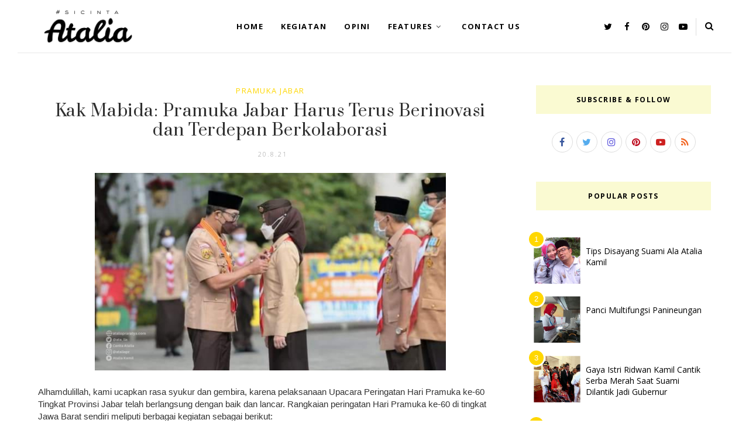

--- FILE ---
content_type: text/html; charset=UTF-8
request_url: https://www.ataliapraratya.com/b/stats?style=BLACK_TRANSPARENT&timeRange=ALL_TIME&token=APq4FmB4blucF_HpxISRn-3FWYzEm3mdE6NHO8IOQeqUkRsmDdNPhwZGBk6AjnuwHRZQbycD7wtFpIPC5bgnMRZ8ftbFrDi_ww
body_size: 16
content:
{"total":447344,"sparklineOptions":{"backgroundColor":{"fillOpacity":0.1,"fill":"#000000"},"series":[{"areaOpacity":0.3,"color":"#202020"}]},"sparklineData":[[0,11],[1,14],[2,8],[3,11],[4,8],[5,6],[6,8],[7,7],[8,10],[9,11],[10,12],[11,13],[12,27],[13,18],[14,9],[15,12],[16,14],[17,5],[18,99],[19,9],[20,11],[21,9],[22,10],[23,13],[24,29],[25,31],[26,34],[27,26],[28,18],[29,10]],"nextTickMs":514285}

--- FILE ---
content_type: text/javascript; charset=UTF-8
request_url: https://www.ataliapraratya.com/feeds/posts/default/-/pramuka%20jabar?alt=json-in-script&callback=related_results_labels_thumbs&max-results=8
body_size: 12457
content:
// API callback
related_results_labels_thumbs({"version":"1.0","encoding":"UTF-8","feed":{"xmlns":"http://www.w3.org/2005/Atom","xmlns$openSearch":"http://a9.com/-/spec/opensearchrss/1.0/","xmlns$blogger":"http://schemas.google.com/blogger/2008","xmlns$georss":"http://www.georss.org/georss","xmlns$gd":"http://schemas.google.com/g/2005","xmlns$thr":"http://purl.org/syndication/thread/1.0","id":{"$t":"tag:blogger.com,1999:blog-1262171777156780257"},"updated":{"$t":"2025-10-27T20:31:40.302+07:00"},"category":[{"term":"arsip kegiatan"},{"term":"jabar bergerak"},{"term":"pramuka jabar"},{"term":"saat istimewa"},{"term":"kegiatan"},{"term":"catatan kecil"},{"term":"tppkk jabar"},{"term":"liputan media"},{"term":"video"},{"term":"berita"},{"term":"apresiasi"},{"term":"dekranasda jabar"},{"term":"nyunda"},{"term":"pilihan"},{"term":"inspirasi"},{"term":"kesehatan"},{"term":"liputan media 2021"},{"term":"peresmian"},{"term":"sarling jabar"},{"term":"sekoper cinta"},{"term":"aksi kemanusiaan"},{"term":"keluarga"},{"term":"kunjungan jabar"},{"term":"lawatan"},{"term":"liputan media 2019"},{"term":"liputan media 2020"},{"term":"opini"},{"term":"artikel"},{"term":"bubos"},{"term":"bunda literasi"},{"term":"foto"},{"term":"ucapan selamat"},{"term":"wawasan"},{"term":"dpr ri"},{"term":"hikmah"},{"term":"jumpa tokoh"},{"term":"lawan covid-19"},{"term":"liputan media 2018"},{"term":"literasi"},{"term":"menuju jabar juara"},{"term":"movie"},{"term":"pengumuman"},{"term":"program"},{"term":"PKK"},{"term":"bunda jabar"},{"term":"busana"},{"term":"dukacita"},{"term":"edukasi"},{"term":"ekraf"},{"term":"fashion"},{"term":"grafis"},{"term":"guru"},{"term":"humanity"},{"term":"komunitas"},{"term":"kunjungan sekolah"},{"term":"liputan media 2017"},{"term":"lomba"},{"term":"mt pakuan"},{"term":"narasumber"},{"term":"pemilu 2024"},{"term":"prestasi"},{"term":"rutilahu"},{"term":"seni budaya"},{"term":"sosialisasi"},{"term":"taushiyah"},{"term":"undangan"}],"title":{"type":"text","$t":"#siCinta Atalia"},"subtitle":{"type":"html","$t":"Catatan-catatan Atalia Praratya Ridwan Kamil"},"link":[{"rel":"http://schemas.google.com/g/2005#feed","type":"application/atom+xml","href":"https:\/\/www.ataliapraratya.com\/feeds\/posts\/default"},{"rel":"self","type":"application/atom+xml","href":"https:\/\/www.blogger.com\/feeds\/1262171777156780257\/posts\/default\/-\/pramuka+jabar?alt=json-in-script\u0026max-results=8"},{"rel":"alternate","type":"text/html","href":"https:\/\/www.ataliapraratya.com\/search\/label\/pramuka%20jabar"},{"rel":"hub","href":"http://pubsubhubbub.appspot.com/"},{"rel":"next","type":"application/atom+xml","href":"https:\/\/www.blogger.com\/feeds\/1262171777156780257\/posts\/default\/-\/pramuka+jabar\/-\/pramuka+jabar?alt=json-in-script\u0026start-index=9\u0026max-results=8"}],"author":[{"name":{"$t":"Unknown"},"email":{"$t":"noreply@blogger.com"},"gd$image":{"rel":"http://schemas.google.com/g/2005#thumbnail","width":"16","height":"16","src":"https:\/\/img1.blogblog.com\/img\/b16-rounded.gif"}}],"generator":{"version":"7.00","uri":"http://www.blogger.com","$t":"Blogger"},"openSearch$totalResults":{"$t":"19"},"openSearch$startIndex":{"$t":"1"},"openSearch$itemsPerPage":{"$t":"8"},"entry":[{"id":{"$t":"tag:blogger.com,1999:blog-1262171777156780257.post-2381691778715574485"},"published":{"$t":"2025-07-09T07:07:00.001+07:00"},"updated":{"$t":"2025-07-09T07:08:27.561+07:00"},"category":[{"scheme":"http://www.blogger.com/atom/ns#","term":"pramuka jabar"}],"title":{"type":"text","$t":"Jambore Pramuka Jabar 2025: Seru dan Penuh Makna!"},"content":{"type":"html","$t":"\u003Cdiv class=\"separator\" style=\"clear: both;\"\u003E\u003Ca style=\"display: block; padding: 0; text-align: center; \"\u003E\u003Cimg alt=\"\" border=\"0\" width=\"640\" data-original-height=\"810\" data-original-width=\"1080\" src=\"https:\/\/blogger.googleusercontent.com\/img\/b\/R29vZ2xl\/AVvXsEiv8sh7gs3UsSDXBYD7SGEIUHHArhniLDAZ00vXbx46flokGyvLcT6qoUVRRB-DPsVuiEz7FiwzG42hGEEyPdCpNqdA-nGffFu3j6BjxxIl8VkmjxgGopVybBXRAhBTnBcks_RPNUs-Vtp7nxNCzhXvhfLqADeGLpr8Md9U55e3ixdMFj4p1PEPIGLxYJs\/s1600\/1000849248.png\"\/\u003E\u003C\/a\u003E\u003C\/div\u003E\n\u003Cbr\/\u003E\nAdakah acara berkumpul untuk generasi muda yang bukan saja suasananya seru dan menyenangkan, tetapi juga sekaligus bisa sambil meningkatkan \u003Ci\u003Elife skill\u003C\/i\u003E para pesertanya? Jawabannya, ada! Jambore Daerah Pramuka Jawa Barat 2025, namanya.\n\u003Cbr\/\u003E\u003Cbr\/\u003E\nAlhamdulillah, kegiatan ini telah dilaksanakan dengan baik dan lancar pada hari Selasa-Sabtu, tanggal 1-5 Juli 2025, bertempat di Bumi Perkemahan Karang Kitri Kabupaten Bekasi, dan diikuti oleh tidak kurang dari 2.400 peserta yang merupakan perwakilan dari seluruh Jawa Barat.\n\u003Cbr\/\u003E\u003Cbr\/\u003E\n\u003Cdiv class=\"separator\" style=\"clear: both;\"\u003E\u003Ca style=\"display: block; padding: 0; text-align: center; \"\u003E\u003Cimg alt=\"\" border=\"0\" width=\"640\" data-original-height=\"900\" data-original-width=\"1600\" src=\"https:\/\/blogger.googleusercontent.com\/img\/b\/R29vZ2xl\/AVvXsEgbJR-SE_OQdZbYX4B_Vr1-1gyNzUx6YhEImzGjfIKzpPOGiLkn0KiOfXz5NOdISW_xV7KnQHkkWuBm9tkF1LNWx7CiFnnk-OofBAs7KAmBpS70ScDFOdLJl804TM5lvvsn_07dEklg8wrdL731GPxCfd7q250Eox3ocdF22cA2KgtUqNNDM_wHAMXJSw4\/s1600\/1000849246.png\"\/\u003E\u003C\/a\u003E\u003C\/div\u003E\n\u003Cbr\/\u003E\nJambore Pramuka Jawa Barat 2025 punya makna istimewa, bukan hanya sekadar berkumpul dan berkemah semata. Lebih dari itu, kegiatan ini menjadi upaya nyata untuk membangun karakter para pesertanya, memperkuat solidaritas di antara mereka dan pada sesama, serta mencetak generasi muda yang tangguh dan berdaya saing tinggi dalam menghadapi kehidupannya.\n\u003Cbr\/\u003E\u003Cbr\/\u003E\nSemoga Gerakan Pramuka semakin jaya dan terus berkontribusi nyata untuk negeri kita tercinta.\n\u003Cbr\/\u003E\u003Cbr\/\u003E\nTerima kasih kami ucapkan atas semua kerja keras dan dukungan yang luar biasa dari Kwartir Cabang Gerakan Pramuka Kabupaten Bekasi, sebagai tuan rumah kegiatan ini.\n\u003Cbr\/\u003E\u003Cbr\/\u003E\u003Cbr\/\u003E\n\u003Cb\u003EAtalia Praratya\u003C\/b\u003E,\u003Cbr\/\u003E\nKetua Kwarda Jabar\n\n\n\n"},"link":[{"rel":"replies","type":"application/atom+xml","href":"https:\/\/www.ataliapraratya.com\/feeds\/2381691778715574485\/comments\/default","title":"Posting Komentar"},{"rel":"replies","type":"text/html","href":"https:\/\/www.blogger.com\/comment\/fullpage\/post\/1262171777156780257\/2381691778715574485?isPopup=true","title":"0 Komentar"},{"rel":"edit","type":"application/atom+xml","href":"https:\/\/www.blogger.com\/feeds\/1262171777156780257\/posts\/default\/2381691778715574485"},{"rel":"self","type":"application/atom+xml","href":"https:\/\/www.blogger.com\/feeds\/1262171777156780257\/posts\/default\/2381691778715574485"},{"rel":"alternate","type":"text/html","href":"https:\/\/www.ataliapraratya.com\/2025\/07\/jambore-pramuka-jabar-2025.html","title":"Jambore Pramuka Jabar 2025: Seru dan Penuh Makna!"}],"author":[{"name":{"$t":"Nadama"},"uri":{"$t":"http:\/\/www.blogger.com\/profile\/13721961431338036101"},"email":{"$t":"noreply@blogger.com"},"gd$image":{"rel":"http://schemas.google.com/g/2005#thumbnail","width":"16","height":"16","src":"https:\/\/img1.blogblog.com\/img\/b16-rounded.gif"}}],"media$thumbnail":{"xmlns$media":"http://search.yahoo.com/mrss/","url":"https:\/\/blogger.googleusercontent.com\/img\/b\/R29vZ2xl\/AVvXsEiv8sh7gs3UsSDXBYD7SGEIUHHArhniLDAZ00vXbx46flokGyvLcT6qoUVRRB-DPsVuiEz7FiwzG42hGEEyPdCpNqdA-nGffFu3j6BjxxIl8VkmjxgGopVybBXRAhBTnBcks_RPNUs-Vtp7nxNCzhXvhfLqADeGLpr8Md9U55e3ixdMFj4p1PEPIGLxYJs\/s72-c\/1000849248.png","height":"72","width":"72"},"thr$total":{"$t":"0"}},{"id":{"$t":"tag:blogger.com,1999:blog-1262171777156780257.post-5357956005993108418"},"published":{"$t":"2024-09-22T05:21:00.044+07:00"},"updated":{"$t":"2024-10-01T05:51:40.477+07:00"},"category":[{"scheme":"http://www.blogger.com/atom/ns#","term":"pramuka jabar"}],"title":{"type":"text","$t":"Menangkap Gelora Semangat dari Raimuna Daerah Jawa Barat ke-XIV Tahun 2024"},"content":{"type":"html","$t":"\u003Cdiv class=\"separator\" style=\"clear: both;\"\u003E\u003Ca style=\"display: block; padding: 0; text-align: center; \"\u003E\u003Cimg alt=\"\" border=\"0\" width=\"640\" data-original-height=\"900\" data-original-width=\"1600\" src=\"https:\/\/blogger.googleusercontent.com\/img\/b\/R29vZ2xl\/AVvXsEiL9ZaeizfPM9gWO6chwQOnqbtv6Bpo-0o4z-4UInGWkvoiRDzOiTitOLZfT61klJZNq_kZ3DKv_f00Kfl5AzMEOLYL1imzJOSOIFMWn5E9nG95nZim59tSlQmYmpT9C4cCnYfPMUSb3W8d2A5fZG_the0CuI_nwbmNOuKk4-cipQWXrmPc4ymgas60ktU\/s1600\/R1.jpg\"\/\u003E\u003C\/a\u003E\u003C\/div\u003E\n\u003Cbr\/\u003E\nAda saat berjumpa, ada saat berpisah. Meski terasa berat, perjumpaan kali ini berakhir sudah. Namun, kenangan dari penyelenggaraan Raimuna Daerah Jawa Barat ke-XIV Tahun 2024 pasti akan terus melekat, dan kemanfaatan dari keikutsertaannya akan terus berdampak.\n\u003Cbr\/\u003E\u003Cbr\/\u003E\nMemang seseru ini ya, kalau anak-anak muda berkumpul! Alhamdulillah, saya berkesempatan menemui mereka, saat 5.925 anggota pramuka penegak dan pandega yang penuh semangatnya meluap-luap, berbaur bersama untuk menambah wawasan, skill, dan pengalaman.\n\u003Cbr\/\u003E\u003Cbr\/\u003E\n\u003Cdiv class=\"separator\" style=\"clear: both;\"\u003E\u003Ca style=\"display: block; padding: 0; text-align: center; \"\u003E\u003Cimg alt=\"\" border=\"0\" width=\"640\" data-original-height=\"900\" data-original-width=\"1600\" src=\"https:\/\/blogger.googleusercontent.com\/img\/b\/R29vZ2xl\/AVvXsEhyJ2q3xKnzkj0yZMRU-823kqx_HDR5FrxqkBIJrgWYuXa9qARtOuc26yNQGOIu9ZNsiPmnzIPU0o7BafdwLpizTNjntsd9zTMjZO2QJFx2r49kNP-9o8lt216ks-uuafYkA92JfMuLuTFmG0wV_riiw8elb394HYerZAGtzQvrISJVxohIOK7CyUn10fI\/s1600\/R2.jpg\"\/\u003E\u003C\/a\u003E\u003C\/div\u003E\n\u003Cbr\/\u003E\nPara peserta raimuna daerah Jabar ini berkumpul di Bumi Perkemahan Letjen TNI (Purn) Dr. (HC) H. Mashudi Kiarapayung, Kab. Sumedang, sejak Senin (16\/9\/2024). \n\u003Cbr\/\u003E\u003Cbr\/\u003E\nMereka mengikuti berbagai kegiatan positif yang sudah disiapkan sedemikian rupa oleh Kwartir Daerah Gerakan Pramuka Jawa Barat, di antaranya melalui \u003Ci\u003Eordinary activity\u003C\/i\u003E, \u003Ci\u003Eextra ordinary activity\u003C\/i\u003E, \u003Ci\u003Emulticultural learning centre\u003C\/i\u003E (MLC), dan \u003Ci\u003Eyouth empowerment center\u003C\/i\u003E (YEC).\n\u003Cbr\/\u003E\u003Cbr\/\u003E\n\u003Cdiv class=\"separator\" style=\"clear: both;\"\u003E\u003Ca style=\"display: block; padding: 0; text-align: center; \"\u003E\u003Cimg alt=\"\" border=\"0\" width=\"640\" data-original-height=\"900\" data-original-width=\"1600\" src=\"https:\/\/blogger.googleusercontent.com\/img\/b\/R29vZ2xl\/AVvXsEgJzTAmJGzouv_XBtc25OqyVH25_FtnbbiAhb0Wo_QucRA57UNYsCyMiY8XtAtomHgrmwFpwHwkqNyHFMI5SqcTvfMTbeB4kj6n7Gywsj1-XeyFI2VjXVU4hUrGhZuXcr7xMkYErzZw5uw4clHLWhWOl8O0i4ClbSdPA9CEhsRZVHEjmq6NjyscIWVTFC0\/s1600\/R3.jpg\"\/\u003E\u003C\/a\u003E\u003C\/div\u003E\n\u003Cbr\/\u003E\nSemoga ajang ini menjadi momen indah yang tak terlupakan. Ingat selalu untuk jadikan masa muda penuh manfaat. Bersama bergerak, berdampak serentak!\n\u003Cbr\/\u003E\u003Cbr\/\u003E\nSampai jumpa, adik-adik, di petualangan berikutnya.\n\u003Cbr\/\u003E\u003Cbr\/\u003E\u003Cbr\/\u003E\n\u003Cb\u003EAtalia\u003C\/b\u003E\u003Cbr\/\u003E\n\u003Ci\u003EKetua Kwarda Gerakan Pramuka Jabar\u003C\/i\u003E\n\n"},"link":[{"rel":"replies","type":"application/atom+xml","href":"https:\/\/www.ataliapraratya.com\/feeds\/5357956005993108418\/comments\/default","title":"Posting Komentar"},{"rel":"replies","type":"text/html","href":"https:\/\/www.blogger.com\/comment\/fullpage\/post\/1262171777156780257\/5357956005993108418?isPopup=true","title":"0 Komentar"},{"rel":"edit","type":"application/atom+xml","href":"https:\/\/www.blogger.com\/feeds\/1262171777156780257\/posts\/default\/5357956005993108418"},{"rel":"self","type":"application/atom+xml","href":"https:\/\/www.blogger.com\/feeds\/1262171777156780257\/posts\/default\/5357956005993108418"},{"rel":"alternate","type":"text/html","href":"https:\/\/www.ataliapraratya.com\/2024\/09\/raimuna-jabar-xiv.html","title":"Menangkap Gelora Semangat dari Raimuna Daerah Jawa Barat ke-XIV Tahun 2024"}],"author":[{"name":{"$t":"Nadama"},"uri":{"$t":"http:\/\/www.blogger.com\/profile\/13721961431338036101"},"email":{"$t":"noreply@blogger.com"},"gd$image":{"rel":"http://schemas.google.com/g/2005#thumbnail","width":"16","height":"16","src":"https:\/\/img1.blogblog.com\/img\/b16-rounded.gif"}}],"media$thumbnail":{"xmlns$media":"http://search.yahoo.com/mrss/","url":"https:\/\/blogger.googleusercontent.com\/img\/b\/R29vZ2xl\/AVvXsEiL9ZaeizfPM9gWO6chwQOnqbtv6Bpo-0o4z-4UInGWkvoiRDzOiTitOLZfT61klJZNq_kZ3DKv_f00Kfl5AzMEOLYL1imzJOSOIFMWn5E9nG95nZim59tSlQmYmpT9C4cCnYfPMUSb3W8d2A5fZG_the0CuI_nwbmNOuKk4-cipQWXrmPc4ymgas60ktU\/s72-c\/R1.jpg","height":"72","width":"72"},"thr$total":{"$t":"0"}},{"id":{"$t":"tag:blogger.com,1999:blog-1262171777156780257.post-9041491387300031521"},"published":{"$t":"2024-09-20T16:55:00.045+07:00"},"updated":{"$t":"2024-10-07T17:36:01.921+07:00"},"category":[{"scheme":"http://www.blogger.com/atom/ns#","term":"aksi kemanusiaan"},{"scheme":"http://www.blogger.com/atom/ns#","term":"jabar bergerak"},{"scheme":"http://www.blogger.com/atom/ns#","term":"pramuka jabar"}],"title":{"type":"text","$t":"Monitoring Penyaluran Bantuan untuk Warga Korban Gempa Kabupaten Bandung"},"content":{"type":"html","$t":"\u003Cdiv class=\"separator\" style=\"clear: both;\"\u003E\u003Ca style=\"display: block; padding: 0; text-align: center; \"\u003E\u003Cimg alt=\"\" border=\"0\" width=\"640\" data-original-height=\"900\" data-original-width=\"1600\" src=\"https:\/\/blogger.googleusercontent.com\/img\/b\/R29vZ2xl\/AVvXsEgs3wdWIEpAQhP_CpEdsgxK9BijWvPRy1lMXizixo4v7pol-tmvu9nYT1nWebLH4tHoZ1F8QJNg5QouGtsJGdOmre8jvxnCtwTIeuEYESNdyIa_k62BdvD937EMIqjN9yXXb0zz8Rr1LS6Vo3RVIoqNnGAVCaeZFkkeCFpf0r1aG079ApMGeWtqbtkerPE\/s1600\/Gmp1.jpg\"\/\u003E\u003C\/a\u003E\u003C\/div\u003E\n\u003Cbr\/\u003E\nHari Kamis (19\/9\/2024), kami melaksanakan monitoring kegiatan jejaring dan penyaluran bantuan ke beberapa posko pengungsian korban terdampak gempa bumi yang berlokasi di Kabupaten Bandung. Data terbaru menyebut, sudah terjadi 33 kali gempa susulan di wilayah ini.\n\u003Cbr\/\u003E\u003Cbr\/\u003E\nKami sempat menyampaikan secara langsung laporan kondisi warga terdampak kepada Kapolda Jawa Barat Bapak Irjen Pol Dr. Akhmad Wiyagus, S.I.K., M.Si., M.M., pejabat BPBD Provinsi Jawa Barat Bapak Risgyanto, pejabat BPBD Kabupaten Bandung Bapak Beni, dan beberapa pihak terkait lainnya, di lokasi pengungsian warga di wilayah Kecamatan Kertasari, Kabupaten Bandung.\n\u003Cbr\/\u003E\u003Cbr\/\u003E\n\u003Cdiv class=\"separator\" style=\"clear: both;\"\u003E\u003Ca style=\"display: block; padding: 0; text-align: center; \"\u003E\u003Cimg alt=\"\" border=\"0\" width=\"640\" data-original-height=\"900\" data-original-width=\"1600\" src=\"https:\/\/blogger.googleusercontent.com\/img\/b\/R29vZ2xl\/AVvXsEgwM6bbOrMoBxJVhTmf-cQYzo0uTWpZZRxZCd-AaB3SX0vPg77-jd9ZaS_1t5MiY9kXEwVYK5AwRR22YkQoiDKDuxUbMAXDSHMbYpZ6WEeAPvjQDMyJaddavFMTefaBrYDsjcImrYTp0bsLNIJsQiOrET06hJhxpH40j3xcboU1sLuBXErJY28MBD5qfeo\/s1600\/Gmp2.jpg\"\/\u003E\u003C\/a\u003E\u003C\/div\u003E\n\u003Cbr\/\u003E\nDidapatkan data bahwa jumlah warga terdampak yang paling banyak berada di wilayah Kabupaten Bandung dan Kabupaten Garut. Terdapat korban lebih kurang 185 orang di kedua wilayah tersebut, dan 1 korban dinyatakan meninggal dunia. Inna lillahi wa inna ilaihi rajiun.\n\u003Cbr\/\u003E\u003Cbr\/\u003E\nSecara keseluruhan, terdapat lebih dari 8.700 KK (40.000 jiwa) warga yang terdampak, dengan taksiran kerugian mencapai lebih dari  Rp429 juta.\n\u003Cbr\/\u003E\u003Cbr\/\u003E\nSementara itu, barang-barang yang masih sangat dibutuhkan oleh para korban terdampak di lapangan, berdasarkan sumber data dari BPBD, adalah tenda pengungsi, obat-obatan, kebutuhan rumah tangga, kebutuhan pangan, dan juga alat kebersihan.\n\u003Cbr\/\u003E\u003Cbr\/\u003E\n\u003Cdiv class=\"separator\" style=\"clear: both;\"\u003E\u003Ca style=\"display: block; padding: 0; text-align: center; \"\u003E\u003Cimg alt=\"\" border=\"0\" width=\"640\" data-original-height=\"900\" data-original-width=\"1600\" src=\"https:\/\/blogger.googleusercontent.com\/img\/b\/R29vZ2xl\/AVvXsEgHSEL-bj5wuC-sJmUuTDEAIht5FwxDHL3HS9N_-MNjgATS29qQzVkyb9MjbRuuYfzlz9W-9pOVkb8vg-1PeQGIV7-bqGNh3G8oM268uSo4xRGFM_YC7SO3QUTIYP3MsRaF8k07LFK3-AAgzRzqD5uTMANETDxwYgM11bOeVVLFNhstHX2fOUerqUWZsLM\/s1600\/Gmp3.jpg\"\/\u003E\u003C\/a\u003E\u003C\/div\u003E\n\u003Cbr\/\u003E\nDidapatkan data bahwa jumlah warga terdampak yang paling banyak berada di wilayah Kabupaten Bandung dan Kabupaten Garut. Terdapat korban lebih kurang 185 orang di kedua wilayah tersebut, dan 1 korban dinyatakan meninggal dunia. Inna lillahi wa inna ilaihi rajiun.\n\u003Cbr\/\u003E\u003Cbr\/\u003E\nSecara keseluruhan, terdapat lebih dari 8.700 KK (40.000 jiwa) warga yang terdampak, dengan taksiran kerugian mencapai lebih dari  Rp429 juta.\n\u003Cbr\/\u003E\u003Cbr\/\u003E\nSementara itu, barang-barang yang masih sangat dibutuhkan oleh para korban terdampak di lapangan, berdasarkan sumber data dari BPBD, adalah tenda pengungsi, obat-obatan, kebutuhan rumah tangga, kebutuhan pangan, dan juga alat kebersihan.\n\u003Cbr\/\u003E\u003Cbr\/\u003E\u003Cbr\/\u003E\n\u003Cb\u003EAtalia Praratya\u003C\/b\u003E\u003Cbr\/\u003E\n\u003Ci\u003EKetua Kwarda Gerakan Pramuka Jabar\u003C\/i\u003E\u003Cbr\/\u003E\n\u003Ci\u003EKetua Jabar Bergerak\u003C\/i\u003E\u003Cbr\/\u003E\n\u003Ci\u003EDewan Kehormatan PMI Jabar \u003C\/i\u003E\n\n\n"},"link":[{"rel":"replies","type":"application/atom+xml","href":"https:\/\/www.ataliapraratya.com\/feeds\/9041491387300031521\/comments\/default","title":"Posting Komentar"},{"rel":"replies","type":"text/html","href":"https:\/\/www.blogger.com\/comment\/fullpage\/post\/1262171777156780257\/9041491387300031521?isPopup=true","title":"0 Komentar"},{"rel":"edit","type":"application/atom+xml","href":"https:\/\/www.blogger.com\/feeds\/1262171777156780257\/posts\/default\/9041491387300031521"},{"rel":"self","type":"application/atom+xml","href":"https:\/\/www.blogger.com\/feeds\/1262171777156780257\/posts\/default\/9041491387300031521"},{"rel":"alternate","type":"text/html","href":"https:\/\/www.ataliapraratya.com\/2024\/09\/monitoring-bantuan-gempa-bandung.html","title":"Monitoring Penyaluran Bantuan untuk Warga Korban Gempa Kabupaten Bandung"}],"author":[{"name":{"$t":"Nadama"},"uri":{"$t":"http:\/\/www.blogger.com\/profile\/13721961431338036101"},"email":{"$t":"noreply@blogger.com"},"gd$image":{"rel":"http://schemas.google.com/g/2005#thumbnail","width":"16","height":"16","src":"https:\/\/img1.blogblog.com\/img\/b16-rounded.gif"}}],"media$thumbnail":{"xmlns$media":"http://search.yahoo.com/mrss/","url":"https:\/\/blogger.googleusercontent.com\/img\/b\/R29vZ2xl\/AVvXsEgs3wdWIEpAQhP_CpEdsgxK9BijWvPRy1lMXizixo4v7pol-tmvu9nYT1nWebLH4tHoZ1F8QJNg5QouGtsJGdOmre8jvxnCtwTIeuEYESNdyIa_k62BdvD937EMIqjN9yXXb0zz8Rr1LS6Vo3RVIoqNnGAVCaeZFkkeCFpf0r1aG079ApMGeWtqbtkerPE\/s72-c\/Gmp1.jpg","height":"72","width":"72"},"thr$total":{"$t":"0"}},{"id":{"$t":"tag:blogger.com,1999:blog-1262171777156780257.post-2359626951257291715"},"published":{"$t":"2024-07-04T21:40:00.001+07:00"},"updated":{"$t":"2024-07-06T23:24:19.620+07:00"},"category":[{"scheme":"http://www.blogger.com/atom/ns#","term":"pramuka jabar"}],"title":{"type":"text","$t":"Menyerap Semangat dan Optimisme Para Pelatih Pembina dalam KPL Kwarda Pramuka Jabar"},"content":{"type":"html","$t":"\u003Cdiv class=\"separator\" style=\"clear: both;\"\u003E\u003Ca style=\"display: block; padding: 0; text-align: center; \"\u003E\u003Cimg alt=\"\" border=\"0\" width=\"640\" data-original-height=\"900\" data-original-width=\"1600\" src=\"https:\/\/blogger.googleusercontent.com\/img\/b\/R29vZ2xl\/AVvXsEjfMYNooCwqbuDy4Qfs9VoxM5HYKl5bYBolpToR5sEJSbA31EcFXUgd8aWBGxIXW_UDorSPIeeOJBKAM5838CqSc0pxp1-Yp2U0BCOfsJpVE3Ph-1HGcqQ5I15yEbFZGRXdpQapj_IyBpdhfv0JY-S485ICBURssWT-WsdBnaTUQ2KRTPdbM_PDX1eaaTs\/s1600\/Kpl1.jpg\"\/\u003E\u003C\/a\u003E\u003C\/div\u003E\n\u003Cbr\/\u003E\nPertemuan dengan para pelatih dan pembina pramuka se-Jawa Barat kemarin membuat saya optimis bahwa masa depan Gerakan Pramuka di Jabar insya Allah akan semakin cerah. Bagaimana tidak? Antusiasme yang muncul pada pertemuan yang saya hadiri, sungguh membesarkan hati.\n\u003Cbr\/\u003E\u003Cbr\/\u003E\nBertempat di Bumi Perkemahan Letjen TNI (Purn) DR (HC) Mashudi, Kiarapayung, Sumedang, pada tanggal 1-7 Juli 2024 berlangsung Kursus Pelatih Pembina Pramuka Lanjutan (KPL) yang bertujuan untuk memberikan bekal pengetahuan, keterampilan, dan sikap mental bagi para pelatih pembina Pramuka.\n\u003Cbr\/\u003E\u003Cbr\/\u003E\n\u003Cdiv class=\"separator\" style=\"clear: both;\"\u003E\u003Ca style=\"display: block; padding: 1em 0; text-align: center; \"\u003E\u003Cimg alt=\"\" border=\"0\" width=\"640\" data-original-height=\"900\" data-original-width=\"1600\" src=\"https:\/\/blogger.googleusercontent.com\/img\/b\/R29vZ2xl\/AVvXsEjwO3oQ-dmBWLEA1AzZUlLNllg-YmKMMFqf1aESbPrjGX2isfnaQCktHnzrSPesfMLOCf2-rOlKQ4srQeGBcA7wFJ3TclDR3nPeGs_T6RFpkOS9dteTU61Gsabqj8_CbTSGncjagYcK88BR70y1X6RSoU58MDZGj_aDV2bRy6AhoHl52r_NHzxpLgZR0bY\/s1600\/Kpl2.jpg\"\/\u003E\u003C\/a\u003E\u003C\/div\u003E\n\u003Cbr\/\u003E\nKPL yang diselenggarakan Kwarda Jabar ini merupakan jenjang kursus tertinggi bagi pelatih pembina untuk mempersiapkan para pelatih pembina menangani dan melatih berbagai kursus. Saya sungguh berharap, proses pembekalan melalui KPL ini akan menjadi penguatan berkelanjutan untuk Gerakan Pramuka di Jawa Barat. \n\u003Cbr\/\u003E\u003Cbr\/\u003E\nSebagai gambaran yang menggembirakan, kalau pelatih pembinanya sedemikian aktif dan ceria, maka anak-anak pramuka tentunya akan semakin betah berkegiatan bersama. \n\u003Cbr\/\u003E\u003Cbr\/\u003E\n\u003Cdiv class=\"separator\" style=\"clear: both;\"\u003E\u003Ca style=\"display: block; padding: 1em 0; text-align: center; \"\u003E\u003Cimg alt=\"\" border=\"0\" width=\"640\" data-original-height=\"900\" data-original-width=\"1600\" src=\"https:\/\/blogger.googleusercontent.com\/img\/b\/R29vZ2xl\/AVvXsEivmeHnxAvBpKqSvQdLSeMam0bRBRfIRNxxjYbAk6cags3q4kwnrtDpkV92PZWwB27Jcs88El_UIy9Khs7-FtUy-9o7DzDHuMmvcfEQoNsrao1K2V2WgNJUVCnSDHP_C7sOMWqLaEbTeRifQROfzj0X_rqWphkjzK9Vpn6sJ74mDELFv3Oj_cjQ9jpDdpI\/s1600\/Kpl3.jpg\"\/\u003E\u003C\/a\u003E\u003C\/div\u003E\n\u003Cbr\/\u003E\nKPL juga menjadi momen yang mengingatkan bahwa kita punya tugas utama untuk mempersiapkan regenerasi bagi pelatih pembina. Gerakan Pramuka membutuhkan para pelatih pembina yang siap mencintai dan berkontribusi dalam Gerakan Pramuka.\n\u003Cbr\/\u003E\u003Cbr\/\u003E\nSsssemangattttt!!\n\u003Cbr\/\u003E\u003Cbr\/\u003E\nKiarapayung, 3 Juli 2024\n\u003Cbr\/\u003E\u003Cbr\/\u003E\u003Cbr\/\u003E\n\nDr. Hj. Atalia Praratya, S.IP., M.I.Kom.\u003Cbr\/\u003E\nKetua Kwartir Daerah Gerakan Pramuka Jawa Barat\n"},"link":[{"rel":"replies","type":"application/atom+xml","href":"https:\/\/www.ataliapraratya.com\/feeds\/2359626951257291715\/comments\/default","title":"Posting Komentar"},{"rel":"replies","type":"text/html","href":"https:\/\/www.blogger.com\/comment\/fullpage\/post\/1262171777156780257\/2359626951257291715?isPopup=true","title":"0 Komentar"},{"rel":"edit","type":"application/atom+xml","href":"https:\/\/www.blogger.com\/feeds\/1262171777156780257\/posts\/default\/2359626951257291715"},{"rel":"self","type":"application/atom+xml","href":"https:\/\/www.blogger.com\/feeds\/1262171777156780257\/posts\/default\/2359626951257291715"},{"rel":"alternate","type":"text/html","href":"https:\/\/www.ataliapraratya.com\/2024\/07\/semangat-kpl-kwarda-jabar.html","title":"Menyerap Semangat dan Optimisme Para Pelatih Pembina dalam KPL Kwarda Pramuka Jabar"}],"author":[{"name":{"$t":"Nadama"},"uri":{"$t":"http:\/\/www.blogger.com\/profile\/13721961431338036101"},"email":{"$t":"noreply@blogger.com"},"gd$image":{"rel":"http://schemas.google.com/g/2005#thumbnail","width":"16","height":"16","src":"https:\/\/img1.blogblog.com\/img\/b16-rounded.gif"}}],"media$thumbnail":{"xmlns$media":"http://search.yahoo.com/mrss/","url":"https:\/\/blogger.googleusercontent.com\/img\/b\/R29vZ2xl\/AVvXsEjfMYNooCwqbuDy4Qfs9VoxM5HYKl5bYBolpToR5sEJSbA31EcFXUgd8aWBGxIXW_UDorSPIeeOJBKAM5838CqSc0pxp1-Yp2U0BCOfsJpVE3Ph-1HGcqQ5I15yEbFZGRXdpQapj_IyBpdhfv0JY-S485ICBURssWT-WsdBnaTUQ2KRTPdbM_PDX1eaaTs\/s72-c\/Kpl1.jpg","height":"72","width":"72"},"thr$total":{"$t":"0"}},{"id":{"$t":"tag:blogger.com,1999:blog-1262171777156780257.post-1190154387722685431"},"published":{"$t":"2024-04-02T11:58:00.004+07:00"},"updated":{"$t":"2024-04-02T12:00:07.855+07:00"},"category":[{"scheme":"http://www.blogger.com/atom/ns#","term":"pramuka jabar"}],"title":{"type":"text","$t":"Pernyataan Sikap Kwarda Gerakan Pramuka Jawa Barat atas Permendikbudristek RI No. 12 Tahun 2024"},"content":{"type":"html","$t":"\u003Cdiv class=\"separator\" style=\"clear: both;\"\u003E\u003Ca href=\"https:\/\/blogger.googleusercontent.com\/img\/b\/R29vZ2xl\/AVvXsEhktVvkR87qmYbO74jB34EC6WUPB9HWsW7gRWmtYu4jnC1TaxJamTGMT7WhxZGC4hWPpMo3MQmWdhavujAGObQAXDwJsKqqETDryuCqiBo2OueOwLOPWr5kGDVkQ5A3wK3HGzEqGEnnkYHLC_alebxmrqvztPPw7g8YGelXbI2mEufjmjw73lTGXGg_UPQ\/s1600\/per-sikap.jpg\" style=\"display: block; padding: 0; text-align: center; \"\u003E\u003Cimg alt=\"\" border=\"0\" width=\"640\" data-original-height=\"900\" data-original-width=\"1600\" src=\"https:\/\/blogger.googleusercontent.com\/img\/b\/R29vZ2xl\/AVvXsEhktVvkR87qmYbO74jB34EC6WUPB9HWsW7gRWmtYu4jnC1TaxJamTGMT7WhxZGC4hWPpMo3MQmWdhavujAGObQAXDwJsKqqETDryuCqiBo2OueOwLOPWr5kGDVkQ5A3wK3HGzEqGEnnkYHLC_alebxmrqvztPPw7g8YGelXbI2mEufjmjw73lTGXGg_UPQ\/s1600\/per-sikap.jpg\"\/\u003E\u003C\/a\u003E\u003C\/div\u003E\n\u003Cbr\/\u003E\nBerikut ini kami sampaikan isi surat pernyataan sikap tertanggal 1 April 2024 yang berisi penolakan Kwarda Gerakan Pramuka Jawa Barat atas Peraturan Menteri Pendidikan, Kebudayaan dan Ristek RI No. 12 Tahun 2024 tentang Kurikulum pada Penddidikan Anak Usia Dini, Jenjang Pendidikan Dasar, dan Jenjang Pendidikan Menengah, yang mencantumkan di antaranya pencabutan pendidikan kepramukaan sebagai ekstrakurikuler wajib bagi anak didik. Hal tersebut telah memantik perbincangan dan polemik di tengah-tengah masyarakat pada beberapa waktu terakhir ini, dan mendatangkan tanggapan dari berbagai pihak.\n\u003Cbr\/\u003E\u003Cbr\/\u003E\nKwartir Daerah Gerakan Pramuka Jawa Barat menolak Permendikbudristek No. 12 Tahun 2024 pada Bab V Ketentuan Penutup pasal 34 yang memuat pencabutan serta tidak berlakunya Permendikbud No. 63 Tahun 2014 tentang Pendidikan Kepramukaan sebagai ekstrakurikuler wajib pada pendidikan dasar dan pendidikan menengah.\n\u003Cbr\/\u003E\u003Cbr\/\u003E\nPenolakan Kwarda Gerakan Pramuka Jabar terhadap isi Permendikbud tersebut didasarkan pada: Pertama, sejarah panjang Gerakan Pramuka sejak tahun 1912 yang kemudian dikokohkan oleh Instruksi Presiden Soekarno pada tahun 1961 yang melebur lebih dari 100 organisasi kepanduan menjadi Gerakan Pramuka. \n\u003Cbr\/\u003E\u003Cbr\/\u003E\nKedua, Gerakan Pramuka memuat hal yang sejalan dengan karakter pelajar Pancasila sesuai dengan harapan pemerintah, di mana berdasarkan UU No. 12 Tahun 2010 Gerakan Pramuka bertujuan untuk membentuk anggota Pramuka agar memiliki kepribadian yang beriman, bertakwa, berakhlak mulia, berjiwa patriotik, taat hukum, disiplin, menjunjung tinggi nilai-nilai luhur bangsa, menjaga dan membangun NKRI, mengamalkan Pancasila, serta melestarikan lingkungan hidup.\n\u003Cbr\/\u003E\u003Cbr\/\u003E\nKegiatan kepramukaan berfokus pada pendidikan karakter melalui pengalaman langsung yang lengkap, sehingga Geakan Pramuka merupakan gerakan yang sangat tepat sebagai bekal generasi muda menghadapi tantangan zaman yang berubah dari masa ke masa.\n\u003Cbr\/\u003E\u003Cbr\/\u003E\n\u003Cdiv class=\"separator\" style=\"clear: both;\"\u003E\u003Ca href=\"https:\/\/blogger.googleusercontent.com\/img\/b\/R29vZ2xl\/AVvXsEjNPP9oUsbG2WzsTAlCcyNOleEUXLfLAhXE-VSQmHCYxcK71p9tWgqj36OcDLGlR6hn1LzRiStItQBUJ_WuxKsBkaweD4maWYW2ilYoGXAU9Q0dGPFKCma3zkb2mCnoYSUdDQABBBC7hdSCSaxKCQwHa-YRjfAfM4eXIGd0V_dH74CBwlfAu5RMAGasANk\/s1600\/sper.png\" style=\"display: block; padding: 0; text-align: center; \"\u003E\u003Cimg alt=\"\" border=\"0\" width=\"640\" data-original-height=\"900\" data-original-width=\"1600\" src=\"https:\/\/blogger.googleusercontent.com\/img\/b\/R29vZ2xl\/AVvXsEjNPP9oUsbG2WzsTAlCcyNOleEUXLfLAhXE-VSQmHCYxcK71p9tWgqj36OcDLGlR6hn1LzRiStItQBUJ_WuxKsBkaweD4maWYW2ilYoGXAU9Q0dGPFKCma3zkb2mCnoYSUdDQABBBC7hdSCSaxKCQwHa-YRjfAfM4eXIGd0V_dH74CBwlfAu5RMAGasANk\/s1600\/sper.png\"\/\u003E\u003C\/a\u003E\u003C\/div\u003E\n\u003Cbr\/\u003E\nAtas dasar hal tersebut Kwartir Daerah Gerakan Pramuka Jawa Barat merekomendasikan agar \u003Cb\u003Ekegiatan kepramukaan tetap menjadi ekstrakurikuler wajib di sekolah\u003C\/b\u003E, dengan berbagai penyempurnaannya. Prinsip suka dan rela sebagai ruh Gerakan Pramuka tetap dapat dilaksanakan pada Kurikulum Merdeka, dengan memberikan ruang kepada peserta didik untuk memilih latihan kepramukaan yang sesuai dengan minat mereka, baik dalam model blok, aktualisasi, maupun reguler.\n\u003Cbr\/\u003E\u003Cbr\/\u003E\nPernyataan sikap ini kami sampaikan dengan harapan Permendikbudristek No. 12 Tahun 2024 dapat ditinjau kembali.\n\u003Cbr\/\u003E\u003Cbr\/\u003E\u003Cbr\/\u003E\n\u003Cb\u003EDr. Hj. Atalia Praratya, S.I.P., M.IKom.\u003C\/b\u003E\u003Cbr\/\u003E\nKetua Kwarda Gerakan Pramuka Jawa Barat\u003Cbr\/\u003E\nNTA 09.00.00.001"},"link":[{"rel":"replies","type":"application/atom+xml","href":"https:\/\/www.ataliapraratya.com\/feeds\/1190154387722685431\/comments\/default","title":"Posting Komentar"},{"rel":"replies","type":"text/html","href":"https:\/\/www.blogger.com\/comment\/fullpage\/post\/1262171777156780257\/1190154387722685431?isPopup=true","title":"0 Komentar"},{"rel":"edit","type":"application/atom+xml","href":"https:\/\/www.blogger.com\/feeds\/1262171777156780257\/posts\/default\/1190154387722685431"},{"rel":"self","type":"application/atom+xml","href":"https:\/\/www.blogger.com\/feeds\/1262171777156780257\/posts\/default\/1190154387722685431"},{"rel":"alternate","type":"text/html","href":"https:\/\/www.ataliapraratya.com\/2024\/04\/pernyataan-sikap-kwarda-gerakan-pramuka.html","title":"Pernyataan Sikap Kwarda Gerakan Pramuka Jawa Barat atas Permendikbudristek RI No. 12 Tahun 2024"}],"author":[{"name":{"$t":"Nadama"},"uri":{"$t":"http:\/\/www.blogger.com\/profile\/13721961431338036101"},"email":{"$t":"noreply@blogger.com"},"gd$image":{"rel":"http://schemas.google.com/g/2005#thumbnail","width":"16","height":"16","src":"https:\/\/img1.blogblog.com\/img\/b16-rounded.gif"}}],"media$thumbnail":{"xmlns$media":"http://search.yahoo.com/mrss/","url":"https:\/\/blogger.googleusercontent.com\/img\/b\/R29vZ2xl\/AVvXsEhktVvkR87qmYbO74jB34EC6WUPB9HWsW7gRWmtYu4jnC1TaxJamTGMT7WhxZGC4hWPpMo3MQmWdhavujAGObQAXDwJsKqqETDryuCqiBo2OueOwLOPWr5kGDVkQ5A3wK3HGzEqGEnnkYHLC_alebxmrqvztPPw7g8YGelXbI2mEufjmjw73lTGXGg_UPQ\/s72-c\/per-sikap.jpg","height":"72","width":"72"},"thr$total":{"$t":"0"}},{"id":{"$t":"tag:blogger.com,1999:blog-1262171777156780257.post-7940317416022168977"},"published":{"$t":"2023-02-03T07:51:00.001+07:00"},"updated":{"$t":"2023-04-03T14:19:06.645+07:00"},"category":[{"scheme":"http://www.blogger.com/atom/ns#","term":"pramuka jabar"}],"title":{"type":"text","$t":"Berbagi Semangat Kolaborasi untuk Pembangunan Karakter Anak Bangsa bersama Gerakan Pramuka Sukabumi"},"content":{"type":"html","$t":"\u003Cdiv class=\"separator\" style=\"clear: both;\"\u003E\u003Ca style=\"display: block; padding: 0; text-align: center; \"\u003E\u003Cimg alt=\"\" border=\"0\" width=\"640\" data-original-height=\"900\" data-original-width=\"1600\" src=\"https:\/\/blogger.googleusercontent.com\/img\/b\/R29vZ2xl\/AVvXsEgfTwaNiVNBSEoMwFlRSIpHEVMnuIMd8hVA7GeSK8-7Pz0WSOiv8StzY-itA0ANEBhqWanTuy1YK3eq8vyMgok9T2XyM_mBPCNoEQHVkVAzX7Chu-LGS9fnz9YooDiA_TDhryu23ZAhHy4f9sNEn8XFMqyf-xGvgJPcxZvwsgppJTYYXGy4FuzH1HX4\/s1600\/skbm1.jpg\"\/\u003E\u003C\/a\u003E\u003C\/div\u003E\n\u003Cbr\/\u003E\nPuji syukur alhamdulillah, pada hari Kamis, 2 Februari 2023, sebagai Ketua Kwarda Gerakan Pramuka Provinsi Jawa Barat, saya dapat menghadiri kegiatan pelantikan Majelis Pembimbing Cabang dan Kwarcab Pramuka Kabupaten Sukabumi yang dilaksanakan di Pendopo Kabupaten Sukabumi.\n\u003Cbr\/\u003E\u003Cbr\/\u003E\nSaya mengajak seluruh pengurus yang sudah dilantik untuk bersungguh-sungguh menyosialisasikan pendidikan karakter melalui berbagai kegiatan pramuka di Kabupaten Sukabumi. Menurut hemat saya, Gerakan Pramuka dapat melahirkan karakter anak bangsa yang cekatan dan dapat merespons tantangan zaman.\n\u003Cbr\/\u003E\u003Cbr\/\u003E\n\u003Cdiv class=\"separator\" style=\"clear: both;\"\u003E\u003Ca style=\"display: block; padding: 0; text-align: center; \"\u003E\u003Cimg alt=\"\" border=\"0\" width=\"640\" data-original-height=\"900\" data-original-width=\"1600\" src=\"https:\/\/blogger.googleusercontent.com\/img\/b\/R29vZ2xl\/AVvXsEjYuBQecF5yseCzc8zbHz0-l17Kf8R-2GP0w-zDCcEUaxSdbf-5G94gGJ-f_PL4TegM3uhnvG5prZAvbDQ_30dnp8xvqWsmub4L1mB1JeDKpGzpCRrJk4Z6vLNOb48QneCOzbEUmLKl8G2d20bngAoEfWVnbmw3fA0ckKVWk6KxqGCxTeFgGL45d6-9\/s1600\/skbm2.jpg\"\/\u003E\u003C\/a\u003E\u003C\/div\u003E\n\u003Cbr\/\u003E\nSaya menitipkan 3 hal yang harus dilakukan secara masif oleh Kwarcab Kabupaten Sukabumi, yakni:\n\u003Cbr\/\u003E\u003Cbr\/\u003E\nPertama, sosialisasi dan reaktivasi gugus depan atau gudep, karena saya mendapatkan informasi bahwa disinyalir banyak sekolah yang gudepnya masih perlu diaktifkan kembali. Tentunya ada berbagai hal yang menjadi penyebab kurang atau tidak aktifnya gudep, hal tersebut perlu mendapatkan penelaahan dan dicari solusi terbaiknya. \n\u003Cbr\/\u003E\u003Cbr\/\u003E\nKedua, saya mengajak seluruh \u003Ci\u003Estakeholders\u003C\/i\u003E di Kabupaten Sukabumi untuk saling melengkapi dalam berbagai kegiatan kepramukaan. Semangat kita adalah selalu semangat kolaborasi, karena kita memang tak bisa berjuang sendirian. Semangat ini juga tercermin dari berkumpulnya semua elemen di dalam Mabicab, termasuk di antaranya Forkopimda, unsur masyarakat dan para tokoh masyarakat.\n\u003Cbr\/\u003E\u003Cbr\/\u003E\nKetiga, digitalisasi, sebab kita tak bisa lari dari hal tersebut saat ini, dan yang terpenting adalah kita mampu meng-\u003Ci\u003Eupgrade\u003C\/i\u003E diri agar teknologi ini dapat dimanfaatkan sedemikian rupa untuk mempermudah hidup kita. Teknologi jangan sampai sebaliknya, malah membuat kita lengah dan menjadi korban semata.\n\u003Cbr\/\u003E\u003Cbr\/\u003E\n\u003Cdiv class=\"separator\" style=\"clear: both;\"\u003E\u003Ca style=\"display: block; padding: 0; text-align: center; \"\u003E\u003Cimg alt=\"\" border=\"0\" width=\"640\" data-original-height=\"900\" data-original-width=\"1600\" src=\"https:\/\/blogger.googleusercontent.com\/img\/b\/R29vZ2xl\/AVvXsEgR8bZQ7nucfoCb12lYjIhA5EsFZO9PSSmbY_F0NyiwvMR4vruWbvWTPLibaLRkO3lE8R1Tbz2_zns1IZ3PT2xTZATZPpEDV6Yc6A0tk9GDvo4T3B5mxYoQ2tfKja6cA7sCsefjAIC3IgghyzUO0W6zvGCQC6acKZWGVZJoUQKFeXvZLXaBKEmHH1x9\/s1600\/skbm3.jpg\"\/\u003E\u003C\/a\u003E\u003C\/div\u003E\n\u003Cbr\/\u003E\nSaya berharap Mabicab dan Kwarcab Sukabumi dapat mendorong semua elemen kepramukaan untuk menghadirkan gerakan baru yang memberi kontribusi nyata dan berdampak positif bagi pembangunan karakter anak bangsa.\n\u003Cbr\/\u003E\u003Cbr\/\u003E\nSelamat dan sukses. Semoga harapan dan cita-cita mulia akan terwujud nyata dalam masa kepengurusan yang dijalani Mabicab dan Kwarcab Sukabumi yang baru dilantik ini. Aamin ya Rabbal alamiin.\n"},"link":[{"rel":"replies","type":"application/atom+xml","href":"https:\/\/www.ataliapraratya.com\/feeds\/7940317416022168977\/comments\/default","title":"Posting Komentar"},{"rel":"replies","type":"text/html","href":"https:\/\/www.blogger.com\/comment\/fullpage\/post\/1262171777156780257\/7940317416022168977?isPopup=true","title":"0 Komentar"},{"rel":"edit","type":"application/atom+xml","href":"https:\/\/www.blogger.com\/feeds\/1262171777156780257\/posts\/default\/7940317416022168977"},{"rel":"self","type":"application/atom+xml","href":"https:\/\/www.blogger.com\/feeds\/1262171777156780257\/posts\/default\/7940317416022168977"},{"rel":"alternate","type":"text/html","href":"https:\/\/www.ataliapraratya.com\/2023\/02\/berbagi-semangat-kolaborasi-untuk.html","title":"Berbagi Semangat Kolaborasi untuk Pembangunan Karakter Anak Bangsa bersama Gerakan Pramuka Sukabumi"}],"author":[{"name":{"$t":"Nadama"},"uri":{"$t":"http:\/\/www.blogger.com\/profile\/13721961431338036101"},"email":{"$t":"noreply@blogger.com"},"gd$image":{"rel":"http://schemas.google.com/g/2005#thumbnail","width":"16","height":"16","src":"https:\/\/img1.blogblog.com\/img\/b16-rounded.gif"}}],"media$thumbnail":{"xmlns$media":"http://search.yahoo.com/mrss/","url":"https:\/\/blogger.googleusercontent.com\/img\/b\/R29vZ2xl\/AVvXsEgfTwaNiVNBSEoMwFlRSIpHEVMnuIMd8hVA7GeSK8-7Pz0WSOiv8StzY-itA0ANEBhqWanTuy1YK3eq8vyMgok9T2XyM_mBPCNoEQHVkVAzX7Chu-LGS9fnz9YooDiA_TDhryu23ZAhHy4f9sNEn8XFMqyf-xGvgJPcxZvwsgppJTYYXGy4FuzH1HX4\/s72-c\/skbm1.jpg","height":"72","width":"72"},"thr$total":{"$t":"0"}},{"id":{"$t":"tag:blogger.com,1999:blog-1262171777156780257.post-5382815258098732833"},"published":{"$t":"2022-12-06T07:36:00.001+07:00"},"updated":{"$t":"2025-06-10T11:22:46.248+07:00"},"category":[{"scheme":"http://www.blogger.com/atom/ns#","term":"pramuka jabar"}],"title":{"type":"text","$t":"Berbagi dan Belajar Bersama tentang 5 Kunci Sukses Kepemimpinan"},"content":{"type":"html","$t":"\u003Cdiv class=\"separator\" style=\"clear: both;\"\u003E\u003Ca style=\"display: block; padding: 0; text-align: center; \"\u003E\u003Cimg alt=\"\" border=\"0\" width=\"640\" data-original-height=\"900\" data-original-width=\"1600\" src=\"https:\/\/blogger.googleusercontent.com\/img\/b\/R29vZ2xl\/AVvXsEhinxXbdEUGBP8RyJbbBkEGp7LpVEOteJcbqKTCxGq0w9ZuFv6zjcLmHZpb7sGDkZPFP45Zzna5maTHoUWbYgisYQ8SNbyAVu1nr2ROAWUTQBWKpmJdZhnZtmb4s2_FWyQLR6uKkg3lHUtOIYhoTGWMKqTSgNi0n-P83THcHjQj3o7V3jtoZxdp8UQJ\/s1600\/lpk1.jpg\"\/\u003E\u003C\/a\u003E\u003C\/div\u003E\n\u003Cbr\/\u003E\nSebuah pintu yang harus dilewati untuk memasuki ruangan lain akan membutuhkan kunci untuk membukanya. Begitu pentingnya kunci itu, sehingga tanpanya maka seseorang bakal mengalami kesulitan saat ingin membuka pintu tersebut. \n\u003Cbr\/\u003E\u003Cbr\/\u003E\nJika ruangan itu adalah simbol dari ‘kesuksesan’ dalam kepemimpinan, maka sudah sepatutnya seorang calon pemimpin pun menggenggam kunci yang tepat untuk dapat membuka pintu keberhasilan.\n\u003Cbr\/\u003E\u003Cbr\/\u003E\nAlhamdulillah, saya mendapat kesempatan berharga untuk sedikit berbagi. Sebagai Ketua Kwartir Daerah (Kwarda) Gerakan Pramuka Jawa Barat saya menyampaikan 5 kunci sukses kepemimpinan kepada ratusan peserta Latihan Pengembangan Kepemimpinan (LPK) Tingkat Nasional di Gedung Sudirman Pusdik Armed Cimahi, Senin (5\/12\/2022).\n\u003Cbr\/\u003E\u003Cbr\/\u003E\n\u003Cdiv class=\"separator\" style=\"clear: both;\"\u003E\u003Ca style=\"display: block; padding: 0; text-align: center; \"\u003E\u003Cimg alt=\"\" border=\"0\" width=\"640\" data-original-height=\"900\" data-original-width=\"1600\" src=\"https:\/\/blogger.googleusercontent.com\/img\/b\/R29vZ2xl\/AVvXsEj1OaI0i5JpztjQweMQ0hm5ke0YNFNTVIc4knolvPTBwEcL69SNbNjVFkmTILKR919l8x6g4WOYMpRVlS76CNgnfGXtZpZvreUifNYUPBzzjCduMWNmHE_K2q-2LEa1692kw2TypVcwxX_t9cNAsi-GTtaBwxMCUSjuvPazqBzPLjDWQspIimUcdwt5\/s1600\/lpk2.jpg\"\/\u003E\u003C\/a\u003E\u003C\/div\u003E\n\u003Cbr\/\u003E\nLPK ini diselenggarakan oleh Kwarnas Gerakan Pramuka melalui Dewan Kerja Pramuka Penegak dan Pramuka Pandega Tingkat Nasional selama enam hari, yakni pada tanggal 3-8 Desember 2022. Para peserta LPK merupakan perwakilan dari Kwarda se-Indonesia, yang sedang mengikuti pelatihan untuk meningkatkan pengetahuan dan kemampuan mereka dalam kepemimpinan.\n\u003Cbr\/\u003E\u003Cbr\/\u003E\nSetidaknya, ada 5 hal yang saya sampaikan sebagai kunci pemimpin-pemimpin sukses. Jika ingin sukses, maka kelima hal ini harus dilakukan oleh para calon pemimpin, yakni:\u003Cbr\/\u003E \n1. Harus berani menunjukkan diri (\u003Ci\u003Eshow up\u003C\/i\u003E)\u003Cbr\/\u003E\n2. Berani menyuarakan diri (\u003Ci\u003Espeak up\u003C\/i\u003E)\u003Cbr\/\u003E\n3. Selalu berpikir ke depan (\u003Ci\u003Elook up\u003C\/i\u003E)\u003Cbr\/\u003E\n4. Mampu bekerja sama (\u003Ci\u003Eteam up\u003C\/i\u003E)\u003Cbr\/\u003E\n5. Tidak mudah menyerah (\u003Ci\u003Edon't give up\u003C\/i\u003E)\n\u003Cbr\/\u003E\u003Cbr\/\u003E\nTak hanya kelima hal di atas yang amat penting untuk dilakukan, para calon pemimpin juga patut menyadari bahwa saat ini tantangan yang dihadapi adalah teknologi. Karenanya, setiap calon pemimpin harus beradaptasi dengan perkembangan teknologi. Terlebih bagi generasi muda, mereka harus terus menggali dan mengembangkan diri supaya tidak gaptek atau gagap teknologi.\n\u003Cbr\/\u003E\u003Cbr\/\u003E\n\u003Cdiv class=\"separator\" style=\"clear: both;\"\u003E\u003Ca style=\"display: block; padding: 0; text-align: center; \"\u003E\u003Cimg alt=\"\" border=\"0\" width=\"640\" data-original-height=\"900\" data-original-width=\"1600\" src=\"https:\/\/blogger.googleusercontent.com\/img\/b\/R29vZ2xl\/AVvXsEguROOjzmD4DGIX-jbpsysm8fVW-7GL4NADvM2Y5325Qh3YSOJx5EOBL3AvU8TLNofuj_WRCjm8HIlpOtVvGAxwiDL8vtTP2OWf0DQ2EwZXg4ye4qqKxS-oqXKKkoqwXOeoyHDRvvYwZHbpWQ2hUzxSZeDSuDq3N2AYWt-RBj-FWOFW3Is_sTd9ndKa\/s1600\/lpk3.jpg\"\/\u003E\u003C\/a\u003E\u003C\/div\u003E\n\u003Cbr\/\u003E\nDengan mengikuti LPK ini dan sesudahnya, harapan saya, para peserta dapat meningkatkan pengetahuan dan kapasitas kepemimpinan masing-masing, sebagai persiapan diri untuk menjadi pemimpin di masa depan. \n\u003Cbr\/\u003E\u003Cbr\/\u003E\nSaya menyambut baik dan memandang kegiatan ini dapat memberi banyak kontribusi positif bagi pengembangan gerakan pramuka Indonesia dan generasi pemimpin di masa yang akan datang.\n"},"link":[{"rel":"replies","type":"application/atom+xml","href":"https:\/\/www.ataliapraratya.com\/feeds\/5382815258098732833\/comments\/default","title":"Posting Komentar"},{"rel":"replies","type":"text/html","href":"https:\/\/www.blogger.com\/comment\/fullpage\/post\/1262171777156780257\/5382815258098732833?isPopup=true","title":"0 Komentar"},{"rel":"edit","type":"application/atom+xml","href":"https:\/\/www.blogger.com\/feeds\/1262171777156780257\/posts\/default\/5382815258098732833"},{"rel":"self","type":"application/atom+xml","href":"https:\/\/www.blogger.com\/feeds\/1262171777156780257\/posts\/default\/5382815258098732833"},{"rel":"alternate","type":"text/html","href":"https:\/\/www.ataliapraratya.com\/2022\/12\/berbagi-dan-belajar-bersama-tentang-5.html","title":"Berbagi dan Belajar Bersama tentang 5 Kunci Sukses Kepemimpinan"}],"author":[{"name":{"$t":"Nadama"},"uri":{"$t":"http:\/\/www.blogger.com\/profile\/13721961431338036101"},"email":{"$t":"noreply@blogger.com"},"gd$image":{"rel":"http://schemas.google.com/g/2005#thumbnail","width":"16","height":"16","src":"https:\/\/img1.blogblog.com\/img\/b16-rounded.gif"}}],"media$thumbnail":{"xmlns$media":"http://search.yahoo.com/mrss/","url":"https:\/\/blogger.googleusercontent.com\/img\/b\/R29vZ2xl\/AVvXsEhinxXbdEUGBP8RyJbbBkEGp7LpVEOteJcbqKTCxGq0w9ZuFv6zjcLmHZpb7sGDkZPFP45Zzna5maTHoUWbYgisYQ8SNbyAVu1nr2ROAWUTQBWKpmJdZhnZtmb4s2_FWyQLR6uKkg3lHUtOIYhoTGWMKqTSgNi0n-P83THcHjQj3o7V3jtoZxdp8UQJ\/s72-c\/lpk1.jpg","height":"72","width":"72"},"thr$total":{"$t":"0"}},{"id":{"$t":"tag:blogger.com,1999:blog-1262171777156780257.post-2432230261977474496"},"published":{"$t":"2022-10-29T05:00:00.001+07:00"},"updated":{"$t":"2025-06-10T11:21:26.614+07:00"},"category":[{"scheme":"http://www.blogger.com/atom/ns#","term":"pramuka jabar"}],"title":{"type":"text","$t":"Pramuka Jabar Respons Ancaman Resesi 2023 Melalui Gerakan Menanam Bersama"},"content":{"type":"html","$t":"\u003Cdiv class=\"separator\" style=\"clear: both;\"\u003E\u003Ca style=\"display: block; padding: 0; text-align: center; \"\u003E\u003Cimg alt=\"\" border=\"0\" width=\"640\" data-original-height=\"900\" data-original-width=\"1600\" src=\"https:\/\/blogger.googleusercontent.com\/img\/b\/R29vZ2xl\/AVvXsEhMSUUpy7ZwZdJjcp1QXwC4gcaYM_d9LFP7hFbmkhb8MroRl6Jzisl3NGTOCg8nLFy2uvqeImAnoZhcQMO7oQAqsXz8s_GiVO4jSAbdrD8N-XRRaqD-Grw2AsqC8-RcnrqvjzLKW2E6pOL-WtslL1C3AoeC40pKC1rhpzi6ZPI3scBlO5pjtfBai6fg\/s1600\/ca01.jpg\"\/\u003E\u003C\/a\u003E\u003C\/div\u003E\n\u003Cbr\/\u003E\nKwarda Pramuka Provinsi Jawa Barat merespons ancaman resesi pada 2023 melalui Gerakan Menanam Bersama. Gerakan yang dilakukan di tiap-tiap sekolah se-Jabar dari SD, SMP sampai SMA tersebut juga sebagai upaya memperkuat ketahanan pangan. \n\u003Cbr\/\u003E\u003Cbr\/\u003E\nHal itu dikatakan Ketua Kwarda Pramuka Jabar Atalia Praratya Kamil usai menghadiri Pelantikan Mabigus Gudep KB 06015-06016 Basis Universitas Padjadjaran di Lapangan Bale Rumawat Unpad Dipatiukur, Jumat (28\/10\/2022). \n\u003Cbr\/\u003E\u003Cbr\/\u003E\n\"Bagaimana kemudian kaitan dengan pangan karena tahun 2023 disinyalir kita akan ada resesi pangan. Maka kita punya Gerakan Menanam Bersama Pramuka. Bersama dengan seluruh sekolah dan gudep-gudep. Maka kegiatan yang kita lakukan harus sesuai. Tidak hanya apa yang diperlukan di masa lalu, tapi juga masa yang akan datang,\" ucap Atalia. \n\u003Cbr\/\u003E\u003Cbr\/\u003E\n\u003Cdiv class=\"separator\" style=\"clear: both;\"\u003E\u003Ca style=\"display: block; padding: 0; text-align: center; \"\u003E\u003Cimg alt=\"\" border=\"0\" width=\"640\" data-original-height=\"900\" data-original-width=\"1600\" src=\"https:\/\/blogger.googleusercontent.com\/img\/b\/R29vZ2xl\/AVvXsEg9wuXVs6ivezUiRtNvSIjylGwUyDjQhdqXL9pjHWmYfLQLpI-W0i0MvK3zw6gBtU5HPwpZdxGH0nnWp3WSO_M7mx9Hk22garucGQk_gLWtZCAvO4Z4GotoxSxKTkG9gdWf_X-9UlTtiF8Pva263zA-N-msmFEouQsm348lXPLvf_f02RN52G5rnCWP\/s1600\/ca02.jpg\"\/\u003E\u003C\/a\u003E\u003C\/div\u003E\n\u003Cbr\/\u003E\nSelain itu, Atalia juga menuturkan, Gerakan Pramuka di Jabar telah didorong sebagai pelopor dalam mengingatkan kembali pemuda untuk menjaga keutuhan NKRI dengan menciptakan kegiatan-kegiatan yang positif. \n\u003Cbr\/\u003E\u003Cbr\/\u003E\n\"Ya ini (Hari Sumpah Pemuda) adalah momentum kita bersama, kita sebagai pendobrak terkait dengan kebaikan kepada masyarakat melalui Gerakan Pramuka,\" tuturnya. \n\u003Cbr\/\u003E\u003Cbr\/\u003E\n\"Kembali mengingat kita pernah mengucap sumpah di tahun 1928 silam, bagaimana kita akan menjunjung tinggi satu Tanah Air, juga satu bangsa, dan satu bahasa. Bagaimana Gerakan Pramuka juga hadir mendorong seluruh pemuda dan pemudi kita cinta kepada negara,\" imbuhnya. \n\u003Cbr\/\u003E\u003Cbr\/\u003E\n\u003Cdiv class=\"separator\" style=\"clear: both;\"\u003E\u003Ca style=\"display: block; padding: 0; text-align: center; \"\u003E\u003Cimg alt=\"\" border=\"0\" width=\"640\" data-original-height=\"900\" data-original-width=\"1600\" src=\"https:\/\/blogger.googleusercontent.com\/img\/b\/R29vZ2xl\/AVvXsEiiGXQp5C39hO25GGKA6AtR4N_TUbir3f6Ms_sEsATiGo3ELP2Rbpe1K-Pvs6aoIZnekciYsc0rIle5I30D5doVch0YwoV3XTzZ8yHsQIESW3-6pJ6vVizMi2TouzCVQpXdPWqZK3GHUCsq569pWc4wV2ywpbEa9RjMVzHfvPDNb-kxP1ZYTmq1en9F\/s1600\/ca03.jpg\"\/\u003E\u003C\/a\u003E\u003C\/div\u003E\n\u003Cbr\/\u003E\nMenurut Atalia, Gerakan Pramuka saat ini hadir di semua tingkat pendidikan, bahkan hingga perguruan tinggi. Dengan demikian dapat memperkuat jiwa kepramukaan dan rasa nasionalisme di tiap level pendidikan. \n\u003Cbr\/\u003E\u003Cbr\/\u003E\n\"Pramuka adalah organisasi kewajiban yang kemudian dilekatkan oleh kementerian ke seluruh sekolah di semua level dimulai SD\/SMP\/SMA, termasuk perguruan tinggi,\" katanya. \n\u003Cbr\/\u003E\u003Cbr\/\u003E\n\"Termasuk kita sedang mendorong bagaimana prasiaga pun mendapatkan perbekalan terkait dengan pendidikan karakter. Jadi, Pramuka ini melekat kepada kehidupan pemuda menjadi satu hal yang saya kira penting sekali supaya mereka menjadi anak muda yang siap menghadapi tantangan masa depan,\" imbuhnya.\n\u003Cbr\/\u003E\u003Cbr\/\u003E\n\u003Ci\u003ESumber: Humas Jabar\u003C\/i\u003E"},"link":[{"rel":"replies","type":"application/atom+xml","href":"https:\/\/www.ataliapraratya.com\/feeds\/2432230261977474496\/comments\/default","title":"Posting Komentar"},{"rel":"replies","type":"text/html","href":"https:\/\/www.blogger.com\/comment\/fullpage\/post\/1262171777156780257\/2432230261977474496?isPopup=true","title":"0 Komentar"},{"rel":"edit","type":"application/atom+xml","href":"https:\/\/www.blogger.com\/feeds\/1262171777156780257\/posts\/default\/2432230261977474496"},{"rel":"self","type":"application/atom+xml","href":"https:\/\/www.blogger.com\/feeds\/1262171777156780257\/posts\/default\/2432230261977474496"},{"rel":"alternate","type":"text/html","href":"https:\/\/www.ataliapraratya.com\/2022\/10\/pramuka-jabar-respons-ancaman-resesi.html","title":"Pramuka Jabar Respons Ancaman Resesi 2023 Melalui Gerakan Menanam Bersama"}],"author":[{"name":{"$t":"Nadama"},"uri":{"$t":"http:\/\/www.blogger.com\/profile\/13721961431338036101"},"email":{"$t":"noreply@blogger.com"},"gd$image":{"rel":"http://schemas.google.com/g/2005#thumbnail","width":"16","height":"16","src":"https:\/\/img1.blogblog.com\/img\/b16-rounded.gif"}}],"media$thumbnail":{"xmlns$media":"http://search.yahoo.com/mrss/","url":"https:\/\/blogger.googleusercontent.com\/img\/b\/R29vZ2xl\/AVvXsEhMSUUpy7ZwZdJjcp1QXwC4gcaYM_d9LFP7hFbmkhb8MroRl6Jzisl3NGTOCg8nLFy2uvqeImAnoZhcQMO7oQAqsXz8s_GiVO4jSAbdrD8N-XRRaqD-Grw2AsqC8-RcnrqvjzLKW2E6pOL-WtslL1C3AoeC40pKC1rhpzi6ZPI3scBlO5pjtfBai6fg\/s72-c\/ca01.jpg","height":"72","width":"72"},"thr$total":{"$t":"0"}}]}});